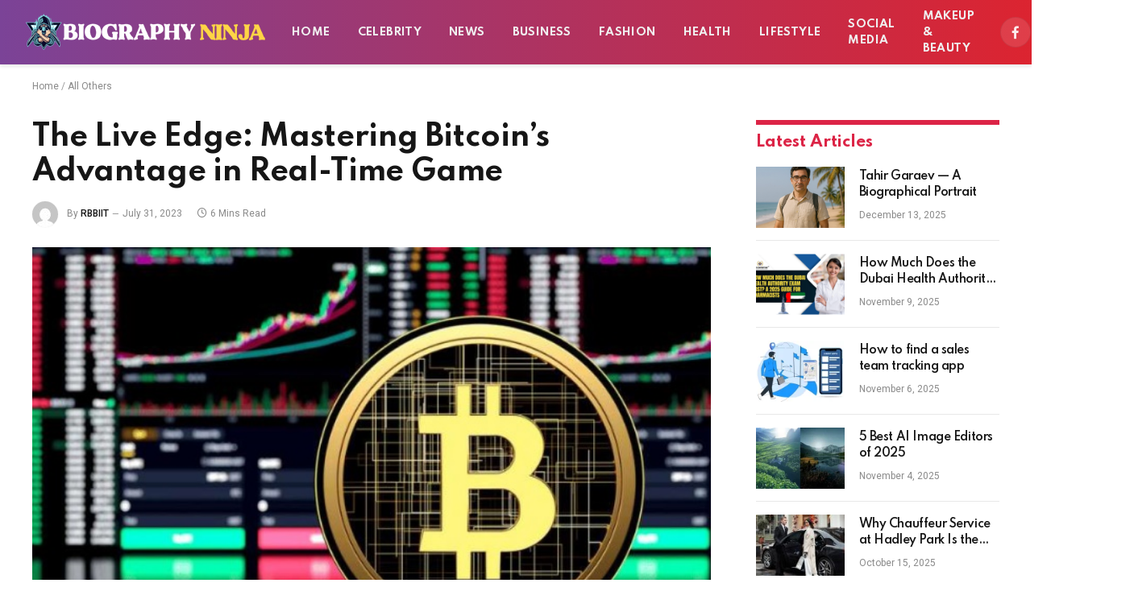

--- FILE ---
content_type: text/html; charset=UTF-8
request_url: https://biographyninja.com/the-live-edge-mastering-bitcoins-advantage-in-real-time-game/
body_size: 17384
content:

<!DOCTYPE html>
<html lang="en-US" class="s-light site-s-light">

<head>

	<meta charset="UTF-8" />
	<meta name="viewport" content="width=device-width, initial-scale=1" />
	<meta name='robots' content='index, follow, max-image-preview:large, max-snippet:-1, max-video-preview:-1' />

	<!-- This site is optimized with the Yoast SEO plugin v26.8 - https://yoast.com/product/yoast-seo-wordpress/ -->
	<title>The Live Edge: Mastering Bitcoin&#039;s Advantage in Real-Time Blackjack</title><link rel="preload" as="image" imagesrcset="https://biographyninja.com/wp-content/uploads/2023/07/Fundamental-Analysis-Bitcoin-1.jpg" imagesizes="(max-width: 788px) 100vw, 788px" /><link rel="preload" as="font" href="https://biographyninja.com/wp-content/themes/smart-mag/css/icons/fonts/ts-icons.woff2?v2.4" type="font/woff2" crossorigin="anonymous" />
	<meta name="description" content="Despite these challenges and risks, there are unique advantages to using Bitcoin in real-time blackjack. The blockchain technology that underpins Bitcoin ensures transparency." />
	<link rel="canonical" href="https://biographyninja.com/the-live-edge-mastering-bitcoins-advantage-in-real-time-game/" />
	<meta property="og:locale" content="en_US" />
	<meta property="og:type" content="article" />
	<meta property="og:title" content="The Live Edge: Mastering Bitcoin&#039;s Advantage in Real-Time Blackjack" />
	<meta property="og:description" content="Despite these challenges and risks, there are unique advantages to using Bitcoin in real-time blackjack. The blockchain technology that underpins Bitcoin ensures transparency." />
	<meta property="og:url" content="https://biographyninja.com/the-live-edge-mastering-bitcoins-advantage-in-real-time-game/" />
	<meta property="og:site_name" content="BiographyNinja" />
	<meta property="article:published_time" content="2023-07-31T08:16:55+00:00" />
	<meta property="og:image" content="https://biographyninja.com/wp-content/uploads/2023/07/Fundamental-Analysis-Bitcoin-1.jpg" />
	<meta property="og:image:width" content="748" />
	<meta property="og:image:height" content="421" />
	<meta property="og:image:type" content="image/jpeg" />
	<meta name="author" content="RBBIIT" />
	<meta name="twitter:card" content="summary_large_image" />
	<meta name="twitter:label1" content="Written by" />
	<meta name="twitter:data1" content="RBBIIT" />
	<meta name="twitter:label2" content="Est. reading time" />
	<meta name="twitter:data2" content="5 minutes" />
	<script type="application/ld+json" class="yoast-schema-graph">{"@context":"https://schema.org","@graph":[{"@type":"Article","@id":"https://biographyninja.com/the-live-edge-mastering-bitcoins-advantage-in-real-time-game/#article","isPartOf":{"@id":"https://biographyninja.com/the-live-edge-mastering-bitcoins-advantage-in-real-time-game/"},"author":{"name":"RBBIIT","@id":"https://biographyninja.com/#/schema/person/fae523a6610e7682080c55d752f847d5"},"headline":"The Live Edge: Mastering Bitcoin&#8217;s Advantage in Real-Time Game","datePublished":"2023-07-31T08:16:55+00:00","mainEntityOfPage":{"@id":"https://biographyninja.com/the-live-edge-mastering-bitcoins-advantage-in-real-time-game/"},"wordCount":1157,"image":{"@id":"https://biographyninja.com/the-live-edge-mastering-bitcoins-advantage-in-real-time-game/#primaryimage"},"thumbnailUrl":"https://biographyninja.com/wp-content/uploads/2023/07/Fundamental-Analysis-Bitcoin-1.jpg","articleSection":["All Others"],"inLanguage":"en-US"},{"@type":"WebPage","@id":"https://biographyninja.com/the-live-edge-mastering-bitcoins-advantage-in-real-time-game/","url":"https://biographyninja.com/the-live-edge-mastering-bitcoins-advantage-in-real-time-game/","name":"The Live Edge: Mastering Bitcoin's Advantage in Real-Time Blackjack","isPartOf":{"@id":"https://biographyninja.com/#website"},"primaryImageOfPage":{"@id":"https://biographyninja.com/the-live-edge-mastering-bitcoins-advantage-in-real-time-game/#primaryimage"},"image":{"@id":"https://biographyninja.com/the-live-edge-mastering-bitcoins-advantage-in-real-time-game/#primaryimage"},"thumbnailUrl":"https://biographyninja.com/wp-content/uploads/2023/07/Fundamental-Analysis-Bitcoin-1.jpg","datePublished":"2023-07-31T08:16:55+00:00","author":{"@id":"https://biographyninja.com/#/schema/person/fae523a6610e7682080c55d752f847d5"},"description":"Despite these challenges and risks, there are unique advantages to using Bitcoin in real-time blackjack. The blockchain technology that underpins Bitcoin ensures transparency.","breadcrumb":{"@id":"https://biographyninja.com/the-live-edge-mastering-bitcoins-advantage-in-real-time-game/#breadcrumb"},"inLanguage":"en-US","potentialAction":[{"@type":"ReadAction","target":["https://biographyninja.com/the-live-edge-mastering-bitcoins-advantage-in-real-time-game/"]}]},{"@type":"ImageObject","inLanguage":"en-US","@id":"https://biographyninja.com/the-live-edge-mastering-bitcoins-advantage-in-real-time-game/#primaryimage","url":"https://biographyninja.com/wp-content/uploads/2023/07/Fundamental-Analysis-Bitcoin-1.jpg","contentUrl":"https://biographyninja.com/wp-content/uploads/2023/07/Fundamental-Analysis-Bitcoin-1.jpg","width":748,"height":421},{"@type":"BreadcrumbList","@id":"https://biographyninja.com/the-live-edge-mastering-bitcoins-advantage-in-real-time-game/#breadcrumb","itemListElement":[{"@type":"ListItem","position":1,"name":"Home","item":"https://biographyninja.com/"},{"@type":"ListItem","position":2,"name":"All Others","item":"https://biographyninja.com/all/"},{"@type":"ListItem","position":3,"name":"The Live Edge: Mastering Bitcoin&#8217;s Advantage in Real-Time Game"}]},{"@type":"WebSite","@id":"https://biographyninja.com/#website","url":"https://biographyninja.com/","name":"BiographyNinja","description":"All About Celebrity","potentialAction":[{"@type":"SearchAction","target":{"@type":"EntryPoint","urlTemplate":"https://biographyninja.com/?s={search_term_string}"},"query-input":{"@type":"PropertyValueSpecification","valueRequired":true,"valueName":"search_term_string"}}],"inLanguage":"en-US"},{"@type":"Person","@id":"https://biographyninja.com/#/schema/person/fae523a6610e7682080c55d752f847d5","name":"RBBIIT","image":{"@type":"ImageObject","inLanguage":"en-US","@id":"https://biographyninja.com/#/schema/person/image/","url":"https://secure.gravatar.com/avatar/b4b4005f32c54c0c60502664dbe31a762d63a3fc8550f14acc9a02e1d7fb32ba?s=96&d=mm&r=g","contentUrl":"https://secure.gravatar.com/avatar/b4b4005f32c54c0c60502664dbe31a762d63a3fc8550f14acc9a02e1d7fb32ba?s=96&d=mm&r=g","caption":"RBBIIT"}}]}</script>
	<!-- / Yoast SEO plugin. -->


<link rel='dns-prefetch' href='//fonts.googleapis.com' />
<link rel="alternate" type="application/rss+xml" title="BiographyNinja &raquo; Feed" href="https://biographyninja.com/feed/" />
<link rel="alternate" type="application/rss+xml" title="BiographyNinja &raquo; Comments Feed" href="https://biographyninja.com/comments/feed/" />
<link rel="alternate" title="oEmbed (JSON)" type="application/json+oembed" href="https://biographyninja.com/wp-json/oembed/1.0/embed?url=https%3A%2F%2Fbiographyninja.com%2Fthe-live-edge-mastering-bitcoins-advantage-in-real-time-game%2F" />
<link rel="alternate" title="oEmbed (XML)" type="text/xml+oembed" href="https://biographyninja.com/wp-json/oembed/1.0/embed?url=https%3A%2F%2Fbiographyninja.com%2Fthe-live-edge-mastering-bitcoins-advantage-in-real-time-game%2F&#038;format=xml" />
<style id='wp-img-auto-sizes-contain-inline-css' type='text/css'>
img:is([sizes=auto i],[sizes^="auto," i]){contain-intrinsic-size:3000px 1500px}
/*# sourceURL=wp-img-auto-sizes-contain-inline-css */
</style>
<style id='wp-emoji-styles-inline-css' type='text/css'>

	img.wp-smiley, img.emoji {
		display: inline !important;
		border: none !important;
		box-shadow: none !important;
		height: 1em !important;
		width: 1em !important;
		margin: 0 0.07em !important;
		vertical-align: -0.1em !important;
		background: none !important;
		padding: 0 !important;
	}
/*# sourceURL=wp-emoji-styles-inline-css */
</style>
<link rel='stylesheet' id='wp-block-library-css' href='https://biographyninja.com/wp-includes/css/dist/block-library/style.min.css?ver=6.9' type='text/css' media='all' />
<style id='global-styles-inline-css' type='text/css'>
:root{--wp--preset--aspect-ratio--square: 1;--wp--preset--aspect-ratio--4-3: 4/3;--wp--preset--aspect-ratio--3-4: 3/4;--wp--preset--aspect-ratio--3-2: 3/2;--wp--preset--aspect-ratio--2-3: 2/3;--wp--preset--aspect-ratio--16-9: 16/9;--wp--preset--aspect-ratio--9-16: 9/16;--wp--preset--color--black: #000000;--wp--preset--color--cyan-bluish-gray: #abb8c3;--wp--preset--color--white: #ffffff;--wp--preset--color--pale-pink: #f78da7;--wp--preset--color--vivid-red: #cf2e2e;--wp--preset--color--luminous-vivid-orange: #ff6900;--wp--preset--color--luminous-vivid-amber: #fcb900;--wp--preset--color--light-green-cyan: #7bdcb5;--wp--preset--color--vivid-green-cyan: #00d084;--wp--preset--color--pale-cyan-blue: #8ed1fc;--wp--preset--color--vivid-cyan-blue: #0693e3;--wp--preset--color--vivid-purple: #9b51e0;--wp--preset--gradient--vivid-cyan-blue-to-vivid-purple: linear-gradient(135deg,rgb(6,147,227) 0%,rgb(155,81,224) 100%);--wp--preset--gradient--light-green-cyan-to-vivid-green-cyan: linear-gradient(135deg,rgb(122,220,180) 0%,rgb(0,208,130) 100%);--wp--preset--gradient--luminous-vivid-amber-to-luminous-vivid-orange: linear-gradient(135deg,rgb(252,185,0) 0%,rgb(255,105,0) 100%);--wp--preset--gradient--luminous-vivid-orange-to-vivid-red: linear-gradient(135deg,rgb(255,105,0) 0%,rgb(207,46,46) 100%);--wp--preset--gradient--very-light-gray-to-cyan-bluish-gray: linear-gradient(135deg,rgb(238,238,238) 0%,rgb(169,184,195) 100%);--wp--preset--gradient--cool-to-warm-spectrum: linear-gradient(135deg,rgb(74,234,220) 0%,rgb(151,120,209) 20%,rgb(207,42,186) 40%,rgb(238,44,130) 60%,rgb(251,105,98) 80%,rgb(254,248,76) 100%);--wp--preset--gradient--blush-light-purple: linear-gradient(135deg,rgb(255,206,236) 0%,rgb(152,150,240) 100%);--wp--preset--gradient--blush-bordeaux: linear-gradient(135deg,rgb(254,205,165) 0%,rgb(254,45,45) 50%,rgb(107,0,62) 100%);--wp--preset--gradient--luminous-dusk: linear-gradient(135deg,rgb(255,203,112) 0%,rgb(199,81,192) 50%,rgb(65,88,208) 100%);--wp--preset--gradient--pale-ocean: linear-gradient(135deg,rgb(255,245,203) 0%,rgb(182,227,212) 50%,rgb(51,167,181) 100%);--wp--preset--gradient--electric-grass: linear-gradient(135deg,rgb(202,248,128) 0%,rgb(113,206,126) 100%);--wp--preset--gradient--midnight: linear-gradient(135deg,rgb(2,3,129) 0%,rgb(40,116,252) 100%);--wp--preset--font-size--small: 13px;--wp--preset--font-size--medium: 20px;--wp--preset--font-size--large: 36px;--wp--preset--font-size--x-large: 42px;--wp--preset--spacing--20: 0.44rem;--wp--preset--spacing--30: 0.67rem;--wp--preset--spacing--40: 1rem;--wp--preset--spacing--50: 1.5rem;--wp--preset--spacing--60: 2.25rem;--wp--preset--spacing--70: 3.38rem;--wp--preset--spacing--80: 5.06rem;--wp--preset--shadow--natural: 6px 6px 9px rgba(0, 0, 0, 0.2);--wp--preset--shadow--deep: 12px 12px 50px rgba(0, 0, 0, 0.4);--wp--preset--shadow--sharp: 6px 6px 0px rgba(0, 0, 0, 0.2);--wp--preset--shadow--outlined: 6px 6px 0px -3px rgb(255, 255, 255), 6px 6px rgb(0, 0, 0);--wp--preset--shadow--crisp: 6px 6px 0px rgb(0, 0, 0);}:where(.is-layout-flex){gap: 0.5em;}:where(.is-layout-grid){gap: 0.5em;}body .is-layout-flex{display: flex;}.is-layout-flex{flex-wrap: wrap;align-items: center;}.is-layout-flex > :is(*, div){margin: 0;}body .is-layout-grid{display: grid;}.is-layout-grid > :is(*, div){margin: 0;}:where(.wp-block-columns.is-layout-flex){gap: 2em;}:where(.wp-block-columns.is-layout-grid){gap: 2em;}:where(.wp-block-post-template.is-layout-flex){gap: 1.25em;}:where(.wp-block-post-template.is-layout-grid){gap: 1.25em;}.has-black-color{color: var(--wp--preset--color--black) !important;}.has-cyan-bluish-gray-color{color: var(--wp--preset--color--cyan-bluish-gray) !important;}.has-white-color{color: var(--wp--preset--color--white) !important;}.has-pale-pink-color{color: var(--wp--preset--color--pale-pink) !important;}.has-vivid-red-color{color: var(--wp--preset--color--vivid-red) !important;}.has-luminous-vivid-orange-color{color: var(--wp--preset--color--luminous-vivid-orange) !important;}.has-luminous-vivid-amber-color{color: var(--wp--preset--color--luminous-vivid-amber) !important;}.has-light-green-cyan-color{color: var(--wp--preset--color--light-green-cyan) !important;}.has-vivid-green-cyan-color{color: var(--wp--preset--color--vivid-green-cyan) !important;}.has-pale-cyan-blue-color{color: var(--wp--preset--color--pale-cyan-blue) !important;}.has-vivid-cyan-blue-color{color: var(--wp--preset--color--vivid-cyan-blue) !important;}.has-vivid-purple-color{color: var(--wp--preset--color--vivid-purple) !important;}.has-black-background-color{background-color: var(--wp--preset--color--black) !important;}.has-cyan-bluish-gray-background-color{background-color: var(--wp--preset--color--cyan-bluish-gray) !important;}.has-white-background-color{background-color: var(--wp--preset--color--white) !important;}.has-pale-pink-background-color{background-color: var(--wp--preset--color--pale-pink) !important;}.has-vivid-red-background-color{background-color: var(--wp--preset--color--vivid-red) !important;}.has-luminous-vivid-orange-background-color{background-color: var(--wp--preset--color--luminous-vivid-orange) !important;}.has-luminous-vivid-amber-background-color{background-color: var(--wp--preset--color--luminous-vivid-amber) !important;}.has-light-green-cyan-background-color{background-color: var(--wp--preset--color--light-green-cyan) !important;}.has-vivid-green-cyan-background-color{background-color: var(--wp--preset--color--vivid-green-cyan) !important;}.has-pale-cyan-blue-background-color{background-color: var(--wp--preset--color--pale-cyan-blue) !important;}.has-vivid-cyan-blue-background-color{background-color: var(--wp--preset--color--vivid-cyan-blue) !important;}.has-vivid-purple-background-color{background-color: var(--wp--preset--color--vivid-purple) !important;}.has-black-border-color{border-color: var(--wp--preset--color--black) !important;}.has-cyan-bluish-gray-border-color{border-color: var(--wp--preset--color--cyan-bluish-gray) !important;}.has-white-border-color{border-color: var(--wp--preset--color--white) !important;}.has-pale-pink-border-color{border-color: var(--wp--preset--color--pale-pink) !important;}.has-vivid-red-border-color{border-color: var(--wp--preset--color--vivid-red) !important;}.has-luminous-vivid-orange-border-color{border-color: var(--wp--preset--color--luminous-vivid-orange) !important;}.has-luminous-vivid-amber-border-color{border-color: var(--wp--preset--color--luminous-vivid-amber) !important;}.has-light-green-cyan-border-color{border-color: var(--wp--preset--color--light-green-cyan) !important;}.has-vivid-green-cyan-border-color{border-color: var(--wp--preset--color--vivid-green-cyan) !important;}.has-pale-cyan-blue-border-color{border-color: var(--wp--preset--color--pale-cyan-blue) !important;}.has-vivid-cyan-blue-border-color{border-color: var(--wp--preset--color--vivid-cyan-blue) !important;}.has-vivid-purple-border-color{border-color: var(--wp--preset--color--vivid-purple) !important;}.has-vivid-cyan-blue-to-vivid-purple-gradient-background{background: var(--wp--preset--gradient--vivid-cyan-blue-to-vivid-purple) !important;}.has-light-green-cyan-to-vivid-green-cyan-gradient-background{background: var(--wp--preset--gradient--light-green-cyan-to-vivid-green-cyan) !important;}.has-luminous-vivid-amber-to-luminous-vivid-orange-gradient-background{background: var(--wp--preset--gradient--luminous-vivid-amber-to-luminous-vivid-orange) !important;}.has-luminous-vivid-orange-to-vivid-red-gradient-background{background: var(--wp--preset--gradient--luminous-vivid-orange-to-vivid-red) !important;}.has-very-light-gray-to-cyan-bluish-gray-gradient-background{background: var(--wp--preset--gradient--very-light-gray-to-cyan-bluish-gray) !important;}.has-cool-to-warm-spectrum-gradient-background{background: var(--wp--preset--gradient--cool-to-warm-spectrum) !important;}.has-blush-light-purple-gradient-background{background: var(--wp--preset--gradient--blush-light-purple) !important;}.has-blush-bordeaux-gradient-background{background: var(--wp--preset--gradient--blush-bordeaux) !important;}.has-luminous-dusk-gradient-background{background: var(--wp--preset--gradient--luminous-dusk) !important;}.has-pale-ocean-gradient-background{background: var(--wp--preset--gradient--pale-ocean) !important;}.has-electric-grass-gradient-background{background: var(--wp--preset--gradient--electric-grass) !important;}.has-midnight-gradient-background{background: var(--wp--preset--gradient--midnight) !important;}.has-small-font-size{font-size: var(--wp--preset--font-size--small) !important;}.has-medium-font-size{font-size: var(--wp--preset--font-size--medium) !important;}.has-large-font-size{font-size: var(--wp--preset--font-size--large) !important;}.has-x-large-font-size{font-size: var(--wp--preset--font-size--x-large) !important;}
/*# sourceURL=global-styles-inline-css */
</style>

<style id='classic-theme-styles-inline-css' type='text/css'>
/*! This file is auto-generated */
.wp-block-button__link{color:#fff;background-color:#32373c;border-radius:9999px;box-shadow:none;text-decoration:none;padding:calc(.667em + 2px) calc(1.333em + 2px);font-size:1.125em}.wp-block-file__button{background:#32373c;color:#fff;text-decoration:none}
/*# sourceURL=/wp-includes/css/classic-themes.min.css */
</style>
<link rel='stylesheet' id='smartmag-core-css' href='https://biographyninja.com/wp-content/themes/smart-mag/style.css?ver=9.3.0' type='text/css' media='all' />
<style id='smartmag-core-inline-css' type='text/css'>
:root { --c-main: #dc2446;
--c-main-rgb: 220,36,70;
--text-font: "Roboto", system-ui, -apple-system, "Segoe UI", Arial, sans-serif;
--body-font: "Roboto", system-ui, -apple-system, "Segoe UI", Arial, sans-serif;
--title-font: "Spartan", system-ui, -apple-system, "Segoe UI", Arial, sans-serif;
--h-font: "Spartan", system-ui, -apple-system, "Segoe UI", Arial, sans-serif;
--sidebar-width: 29%;
--c-excerpts: #686868;
--excerpt-size: 14px; }
.smart-head-main { --c-shadow: #eaeaea; }
.smart-head-main .smart-head-mid { --head-h: 80px; background: linear-gradient(90deg, #7b4397 0%, #dc2430 100%); }
.navigation-main .menu > li > a { font-family: "Spartan", system-ui, -apple-system, "Segoe UI", Arial, sans-serif; font-size: 13px; font-weight: bold; text-transform: uppercase; letter-spacing: 0.03em; }
.mega-menu .post-title a:hover { color: var(--c-nav-drop-hov); }
.s-dark .navigation-main { --c-nav-hov: #ff9191; }
.s-dark .navigation { --c-nav-drop-bg: #982f5b; }
.smart-head-mobile .smart-head-mid { background: linear-gradient(90deg, #794c93 0%, #dd2c35 100%); }
.s-dark .off-canvas, .off-canvas.s-dark { background-color: #140010; }
.s-dark .smart-head-main .spc-social,
.smart-head-main .s-dark .spc-social { --c-spc-social: rgba(255,255,255,0.9); --c-spc-social-hov: #ffffff; }
.smart-head-main .spc-social { --spc-social-fs: 17px; }
.s-dark .smart-head-main .search-icon:hover,
.smart-head-main .s-dark .search-icon:hover { color: #ffffff; }
.s-dark .upper-footer { background-color: #140010; }
.s-dark .lower-footer { background-color: #140010; }
.post-meta .text-in, .post-meta .post-cat > a { font-size: 11px; }
.post-meta .post-cat > a { font-weight: 600; }
.block-head-f { --space-below: 7px; --line-weight: 6px; --c-line: var(--c-main); --c-border: #ffffff; }
.block-head-f .heading { color: var(--c-main); }
.load-button { padding-top: 14px; padding-bottom: 14px; padding-left: 14px; padding-right: 14px; width: 300px; min-width: 0; border-radius: 50px; }
.loop-grid-base .post-title { font-size: 16px; font-weight: bold; line-height: 1.4; letter-spacing: -0.03em; }
.loop-list .post-title { font-size: 20px; font-weight: bold; line-height: 1.5; letter-spacing: -0.03em; }
.loop-small .post-title { font-size: 14px; font-weight: 600; letter-spacing: -0.03em; }
@media (min-width: 940px) and (max-width: 1200px) { .navigation-main .menu > li > a { font-size: calc(10px + (13px - 10px) * .7); } }


/*# sourceURL=smartmag-core-inline-css */
</style>
<link rel='stylesheet' id='smartmag-magnific-popup-css' href='https://biographyninja.com/wp-content/themes/smart-mag/css/lightbox.css?ver=9.3.0' type='text/css' media='all' />
<link rel='stylesheet' id='smartmag-icons-css' href='https://biographyninja.com/wp-content/themes/smart-mag/css/icons/icons.css?ver=9.3.0' type='text/css' media='all' />
<link crossorigin="anonymous" rel='stylesheet' id='smartmag-gfonts-custom-css' href='https://fonts.googleapis.com/css?family=Roboto%3A400%2C500%2C600%2C700%7CSpartan%3A400%2C500%2C600%2C700%2Cbold&#038;display=swap' type='text/css' media='all' />
<script type="text/javascript" src="https://biographyninja.com/wp-includes/js/jquery/jquery.min.js?ver=3.7.1" id="jquery-core-js"></script>
<script type="text/javascript" src="https://biographyninja.com/wp-includes/js/jquery/jquery-migrate.min.js?ver=3.4.1" id="jquery-migrate-js"></script>
<link rel="https://api.w.org/" href="https://biographyninja.com/wp-json/" /><link rel="alternate" title="JSON" type="application/json" href="https://biographyninja.com/wp-json/wp/v2/posts/9964" /><link rel="EditURI" type="application/rsd+xml" title="RSD" href="https://biographyninja.com/xmlrpc.php?rsd" />
<meta name="generator" content="WordPress 6.9" />
<link rel='shortlink' href='https://biographyninja.com/?p=9964' />

		<script>
		var BunyadSchemeKey = 'bunyad-scheme';
		(() => {
			const d = document.documentElement;
			const c = d.classList;
			var scheme = localStorage.getItem(BunyadSchemeKey);
			
			if (scheme) {
				d.dataset.origClass = c;
				scheme === 'dark' ? c.remove('s-light', 'site-s-light') : c.remove('s-dark', 'site-s-dark');
				c.add('site-s-' + scheme, 's-' + scheme);
			}
		})();
		</script>
		<meta name="generator" content="Elementor 3.21.5; features: e_optimized_assets_loading, additional_custom_breakpoints; settings: css_print_method-external, google_font-enabled, font_display-auto">
<link rel="amphtml" href="https://biographyninja.com/the-live-edge-mastering-bitcoins-advantage-in-real-time-game/?amp=1"><link rel="icon" href="https://biographyninja.com/wp-content/uploads/2021/06/biography-favicon-120x120.png" sizes="32x32" />
<link rel="icon" href="https://biographyninja.com/wp-content/uploads/2021/06/biography-favicon-300x300.png" sizes="192x192" />
<link rel="apple-touch-icon" href="https://biographyninja.com/wp-content/uploads/2021/06/biography-favicon-300x300.png" />
<meta name="msapplication-TileImage" content="https://biographyninja.com/wp-content/uploads/2021/06/biography-favicon-300x300.png" />


</head>

<body class="wp-singular post-template-default single single-post postid-9964 single-format-standard wp-theme-smart-mag right-sidebar post-layout-modern post-cat-159 has-lb has-lb-sm layout-normal elementor-default elementor-kit-4675">



<div class="main-wrap">

	
<div class="off-canvas-backdrop"></div>
<div class="mobile-menu-container off-canvas s-dark hide-menu-lg" id="off-canvas">

	<div class="off-canvas-head">
		<a href="#" class="close"><i class="tsi tsi-times"></i></a>

		<div class="ts-logo">
					</div>
	</div>

	<div class="off-canvas-content">

					<ul class="mobile-menu"></ul>
		
		
		
		<div class="spc-social-block spc-social spc-social-b smart-head-social">
		
			
				<a href="#" class="link service s-facebook" target="_blank" rel="nofollow noopener">
					<i class="icon tsi tsi-facebook"></i>
					<span class="visuallyhidden">Facebook</span>
				</a>
									
			
				<a href="#" class="link service s-twitter" target="_blank" rel="nofollow noopener">
					<i class="icon tsi tsi-twitter"></i>
					<span class="visuallyhidden">X (Twitter)</span>
				</a>
									
			
				<a href="#" class="link service s-instagram" target="_blank" rel="nofollow noopener">
					<i class="icon tsi tsi-instagram"></i>
					<span class="visuallyhidden">Instagram</span>
				</a>
									
			
		</div>

		
	</div>

</div>
<div class="smart-head smart-head-a smart-head-main" id="smart-head" data-sticky="auto" data-sticky-type="smart" data-sticky-full>
	
	<div class="smart-head-row smart-head-mid smart-head-row-3 s-dark has-center-nav smart-head-row-full">

		<div class="inner full">

							
				<div class="items items-left ">
					<a href="https://biographyninja.com/" title="BiographyNinja" rel="home" class="logo-link ts-logo logo-is-image">
		<span>
			
				
					<img src="https://biographyninja.com/wp-content/uploads/2023/04/biologo.png" class="logo-image logo-image-dark" alt="BiographyNinja" width="300" height="46"/><img src="https://biographyninja.com/wp-content/uploads/2023/04/biologo.png" class="logo-image" alt="BiographyNinja" width="300" height="46"/>
									 
					</span>
	</a>				</div>

							
				<div class="items items-center ">
					<div class="nav-wrap">
		<nav class="navigation navigation-main nav-hov-a">
			<ul id="menu-main-menu" class="menu"><li id="menu-item-4806" class="menu-item menu-item-type-post_type menu-item-object-page menu-item-home menu-item-4806"><a href="https://biographyninja.com/">Home</a></li>
<li id="menu-item-4798" class="menu-item menu-item-type-taxonomy menu-item-object-category menu-cat-96 menu-item-4798"><a href="https://biographyninja.com/celebrity/">Celebrity</a></li>
<li id="menu-item-4804" class="menu-item menu-item-type-taxonomy menu-item-object-category menu-cat-119 menu-item-4804"><a href="https://biographyninja.com/news/">News</a></li>
<li id="menu-item-4797" class="menu-item menu-item-type-taxonomy menu-item-object-category menu-cat-100 menu-item-4797"><a href="https://biographyninja.com/business/">Business</a></li>
<li id="menu-item-4800" class="menu-item menu-item-type-taxonomy menu-item-object-category menu-cat-104 menu-item-4800"><a href="https://biographyninja.com/fashion/">Fashion</a></li>
<li id="menu-item-4801" class="menu-item menu-item-type-taxonomy menu-item-object-category menu-cat-105 menu-item-4801"><a href="https://biographyninja.com/health/">Health</a></li>
<li id="menu-item-4802" class="menu-item menu-item-type-taxonomy menu-item-object-category menu-cat-107 menu-item-4802"><a href="https://biographyninja.com/lifestyle/">Lifestyle</a></li>
<li id="menu-item-4805" class="menu-item menu-item-type-taxonomy menu-item-object-category menu-cat-106 menu-item-4805"><a href="https://biographyninja.com/social-media/">Social Media</a></li>
<li id="menu-item-4803" class="menu-item menu-item-type-taxonomy menu-item-object-category menu-cat-102 menu-item-4803"><a href="https://biographyninja.com/makeup-beauty/">Makeup &amp; Beauty</a></li>
</ul>		</nav>
	</div>
				</div>

							
				<div class="items items-right ">
				
		<div class="spc-social-block spc-social spc-social-b smart-head-social">
		
			
				<a href="#" class="link service s-facebook" target="_blank" rel="nofollow noopener">
					<i class="icon tsi tsi-facebook"></i>
					<span class="visuallyhidden">Facebook</span>
				</a>
									
			
				<a href="#" class="link service s-twitter" target="_blank" rel="nofollow noopener">
					<i class="icon tsi tsi-twitter"></i>
					<span class="visuallyhidden">X (Twitter)</span>
				</a>
									
			
				<a href="#" class="link service s-instagram" target="_blank" rel="nofollow noopener">
					<i class="icon tsi tsi-instagram"></i>
					<span class="visuallyhidden">Instagram</span>
				</a>
									
			
		</div>

		

	<a href="#" class="search-icon has-icon-only is-icon" title="Search">
		<i class="tsi tsi-search"></i>
	</a>

				</div>

						
		</div>
	</div>

	</div>
<div class="smart-head smart-head-a smart-head-mobile" id="smart-head-mobile" data-sticky="mid" data-sticky-type="smart" data-sticky-full>
	
	<div class="smart-head-row smart-head-mid smart-head-row-3 s-dark smart-head-row-full">

		<div class="inner wrap">

							
				<div class="items items-left ">
				
<button class="offcanvas-toggle has-icon" type="button" aria-label="Menu">
	<span class="hamburger-icon hamburger-icon-a">
		<span class="inner"></span>
	</span>
</button>				</div>

							
				<div class="items items-center ">
					<a href="https://biographyninja.com/" title="BiographyNinja" rel="home" class="logo-link ts-logo logo-is-image">
		<span>
			
				
					<img src="https://biographyninja.com/wp-content/uploads/2023/04/biologo.png" class="logo-image logo-image-dark" alt="BiographyNinja" width="300" height="46"/><img src="https://biographyninja.com/wp-content/uploads/2023/04/biologo.png" class="logo-image" alt="BiographyNinja" width="300" height="46"/>
									 
					</span>
	</a>				</div>

							
				<div class="items items-right ">
				

	<a href="#" class="search-icon has-icon-only is-icon" title="Search">
		<i class="tsi tsi-search"></i>
	</a>

				</div>

						
		</div>
	</div>

	</div>
<nav class="breadcrumbs is-full-width breadcrumbs-a" id="breadcrumb"><div class="inner ts-contain "><span><span><a href="https://biographyninja.com/">Home</a></span> / <span><a href="https://biographyninja.com/all/">All Others</a></span></span></div></nav>
<div class="main ts-contain cf right-sidebar">
	
		

<div class="ts-row">
	<div class="col-8 main-content s-post-contain">

					<div class="the-post-header s-head-modern s-head-modern-a">
	<div class="post-meta post-meta-a post-meta-left post-meta-single has-below"><h1 class="is-title post-title">The Live Edge: Mastering Bitcoin&#8217;s Advantage in Real-Time Game</h1><div class="post-meta-items meta-below has-author-img"><span class="meta-item post-author has-img"><img alt='RBBIIT' src='https://secure.gravatar.com/avatar/b4b4005f32c54c0c60502664dbe31a762d63a3fc8550f14acc9a02e1d7fb32ba?s=32&#038;d=mm&#038;r=g' srcset='https://secure.gravatar.com/avatar/b4b4005f32c54c0c60502664dbe31a762d63a3fc8550f14acc9a02e1d7fb32ba?s=64&#038;d=mm&#038;r=g 2x' class='avatar avatar-32 photo' height='32' width='32' decoding='async'/><span class="by">By</span> <a href="https://biographyninja.com/author/rbbiit/" title="Posts by RBBIIT" rel="author">RBBIIT</a></span><span class="meta-item has-next-icon date"><time class="post-date" datetime="2023-07-31T08:16:55+00:00">July 31, 2023</time></span><span class="meta-item read-time has-icon"><i class="tsi tsi-clock"></i>6 Mins Read</span></div></div>	
	
</div>		
					<div class="single-featured">	
	<div class="featured">
				
			<a href="https://biographyninja.com/wp-content/uploads/2023/07/Fundamental-Analysis-Bitcoin-1.jpg" class="image-link media-ratio ar-bunyad-main" title="The Live Edge: Mastering Bitcoin&#8217;s Advantage in Real-Time Game"><img fetchpriority="high" width="788" height="515" src="https://biographyninja.com/wp-content/uploads/2023/07/Fundamental-Analysis-Bitcoin-1.jpg" class="attachment-bunyad-main size-bunyad-main no-lazy skip-lazy wp-post-image" alt="" sizes="(max-width: 788px) 100vw, 788px" title="The Live Edge: Mastering Bitcoin&#8217;s Advantage in Real-Time Game" decoding="async" /></a>		
						
			</div>

	</div>
		
		<div class="the-post s-post-modern">

			<article id="post-9964" class="post-9964 post type-post status-publish format-standard has-post-thumbnail category-all">
				
<div class="post-content-wrap">
	
	<div class="post-content cf entry-content content-spacious">

		
				
		<p><span style="font-weight: 400;">The digital revolution has opened up many doors for innovation, and </span><b>Bitcoin</b><span style="font-weight: 400;"> is one of them. This cryptocurrency has become hugely popular due to its </span><b>decentralization and ability to carry out real-time transactions</b><span style="font-weight: 400;">. In the world of online gambling, Bitcoin benefits are especially clear &#8211; especially in games such as blackjack.</span></p>
<p><span style="font-weight: 400;">Furthermore, Bitcoin offers </span><b>anonymity</b><span style="font-weight: 400;"> when playing online. Unlike traditional payment methods, Bitcoin transactions only require a wallet address. This level of privacy provides an extra layer of security for players who prefer to remain anonymous.</span></p>
<p><span style="font-weight: 400;">As technology advances and affects many sectors, including online gambling, it is essential for players and operators to make use of innovative solutions like Bitcoin. Its speed, security, transparency, and anonymity make it an ideal choice for those searching for an improved gaming experience in the world of real-time blackjack. So why not join the revolution?</span></p>
<h2><b>The Live Edge in Real-Time Blackjack</b></h2>
<p><a href="https://bspin.io/category/bitcoin-blackjack"><span style="font-weight: 400;">Bitcoin live blackjack</span></a><span style="font-weight: 400;"> is a popular casino game. The Live Edge in Real-Time Blackjack is the advantage </span><b>Bitcoin</b><span style="font-weight: 400;"> offers. With </span><b>Bitcoin</b><span style="font-weight: 400;">, players can make secure transactions. This allows for quick deposits and withdrawals. Plus, </span><b>Bitcoin</b><span style="font-weight: 400;"> offers low fees. Meaning, players can increase their winnings. And, </span><b>Bitcoin</b><span style="font-weight: 400;"> is not regulated by a central authority. </span></p>
<p><span style="font-weight: 400;">Providing anonymous gameplay, for privacy and security. Also, </span><b>Bitcoin</b><span style="font-weight: 400;"> is convenient. Players can access funds from anywhere, at any time. No need to carry cash or use traditional banking. </span><b>Bitcoin</b><span style="font-weight: 400;"> offers a seamless gaming experience in blackjack. </span></p>
<h2><b>Benefits of Bitcoin in Real-Time Blackjack</b></h2>
<p><span style="font-weight: 400;">Bitcoin brings lots of advantages to the world of real-time blackjack. </span><b>Security and privacy are enhanced</b><span style="font-weight: 400;">, so players can gamble discreetly. Transactions are fast and efficient, with low fees. Plus, it&#8217;s decentralized, so no single entity has control.</span></p>
<p><span style="font-weight: 400;">Go one step further and take advantage of Bitcoin&#8217;s perks. You&#8217;ll get instant transactions without needing banks or credit cards. You can also join global blackjack games, without geographical limits. Plus, Bitcoin is unregulated, giving you more freedom in managing finances.</span></p>
<p><span style="font-weight: 400;">Incorporate Bitcoin into your real-time blackjack routine and reap the rewards. Unlock exclusive bonuses and promotions. Stay ahead of the curve. And tap into a world of possibilities with potential financial gains. </span><b>Embrace the power of Bitcoin</b><span style="font-weight: 400;">. Become a successful real-time blackjack enthusiast and discover its benefits.</span></p>
<h2><b>Strategies for Mastering Bitcoin&#8217;s Advantage in Real-Time Blackjack</b></h2>
<p><span style="font-weight: 400;">Mastering Bitcoin&#8217;s advantage in real-time blackjack requires various strategies. These involve </span><b>knowledge, skill, and understanding of Bitcoin</b><span style="font-weight: 400;">.</span></p>
<p><span style="font-weight: 400;">Here are some strategies to consider:</span></p>
<ol>
<li style="font-weight: 400;" aria-level="1"><span style="font-weight: 400;">Manage your bankroll. Set a budget for each session and stick to it. Bet size should depend on your bankroll. This maximizes winnings and minimizes losses.</span></li>
<li style="font-weight: 400;" aria-level="1"><span style="font-weight: 400;">Know the odds and probabilities of blackjack. Decide when to hit, stand, double down, or split based on cards dealt. This increases chances of beating the dealer.</span></li>
<li style="font-weight: 400;" aria-level="1"><span style="font-weight: 400;">Use card counting technique. Keep track of cards dealt and adjust bets accordingly. This takes time and practice, but can improve odds of winning.</span></li>
<li style="font-weight: 400;" aria-level="1"><span style="font-weight: 400;">Take advantage of casino bonuses. Many casinos offer welcome bonuses or promotions. Use these strategically to increase your bankroll and winnings.</span></li>
</ol>
<h2><b>Case Studies and Success Stories</b></h2>
<p><span style="font-weight: 400;">Bitcoin&#8217;s real-time blackjack edge is its swift, safe transactions. Players can deposit and withdraw funds easily, delivering a smooth gaming experience. Payouts are also speedy, so winnings don&#8217;t take long to arrive. With Bitcoin, players can enjoy live blackjack with no waiting for traditional payment methods.</span></p>
<p><span style="font-weight: 400;">Bitcoin offers anonymity too, for those who want to keep their identity hidden. It doesn&#8217;t require personal info like traditional casinos, so users can play with confidence. Because of this extra security, Bitcoin&#8217;s gaining popularity in online gambling.</span></p>
<p><span style="font-weight: 400;">One success story involves a </span><b>pro blackjack player</b><span style="font-weight: 400;"> who used Bitcoin. She was able to maximize profits with Bitcoin&#8217;s quick withdrawal process. Moving her winnings straight to her digital wallet let her reinvest quickly into new games and strategies. This way, she kept growing her bankroll while still enjoying the excitement of live blackjack.</span></p>
<h2><b>Challenges and Risks of Using Bitcoin in Real-Time Blackjack</b></h2>
<p><span style="font-weight: 400;">Using Bitcoin in real-time blackjack presents several challenges and risks. </span><b>Volatility</b><span style="font-weight: 400;"> of Bitcoin&#8217;s value, which can change a lot in a short time, is the first issue. This puts players in danger of losing the value of their Bitcoin during gameplay. Moreover, the </span><b>anonymity</b><span style="font-weight: 400;"> of Bitcoin transactions can make it hard to identify and tackle fraud, which could cause losses for players and operators alike.</span></p>
<p><span style="font-weight: 400;">Another problem is that not many mainstream online casinos accept Bitcoin. While some do, many still prefer traditional payment methods. This limits the use of Bitcoin gambling for those who only use this digital currency. Furthermore, there are worries about security when using Bitcoin wallets or exchanges, as they could be vulnerable to hackers.</span></p>
<p><span style="font-weight: 400;">Also, due to the uncertain <a href="https://biographyninja.com/mastering-youtube-music-video-promotion-strategies-for-building-a-strong-online-presence/">regulatory environment</a> around cryptocurrencies, certain jurisdictions may stop the use of Bitcoin in online gambling. This makes it difficult for operators and players to follow the rules and regulations.</span></p>
<p><span style="font-weight: 400;">Despite these challenges and risks, there are unique advantages to using Bitcoin in real-time blackjack. The </span><b>blockchain technology</b><span style="font-weight: 400;"> that underpins Bitcoin ensures transparency and fairness in game outcomes. With </span><i><span style="font-weight: 400;">provably fair systems</span></i><span style="font-weight: 400;"> in some platforms, players can confirm that the results are not rigged.</span></p>
<p><span style="font-weight: 400;">Moreover, the privacy Bitcoin transactions provide can be attractive to some players. By taking out personal information from financial transactions, individuals can enjoy online gambling without revealing their identity. </span><b>Fact: According to CoinTelegraph, &#8220;BitPay processed over $1 billion dollars&#8217; worth of bitcoin payments in 2018&#8221;.</b></p>
<h2><b>Conclusion</b></h2>
<p><span style="font-weight: 400;">In the tech-driven world, </span><b>Bitcoin</b><span style="font-weight: 400;"> has revolutionized many industries. Real-time blackjack is no exception! With this digital currency, players can experience a higher level of thrill and ease.</span></p>
<p><span style="font-weight: 400;">Integrating Bitcoin into real-time blackjack offers many benefits. Transactions become more secure and swifter since there are no intermediaries. Moreover, players gain privacy during their gaming sessions. Traditional payment methods require personal data but Bitcoin keeps users anonymous. Also, it&#8217;s </span><b>globally accessible</b><span style="font-weight: 400;">, allowing players from all over the world to join in on the fun.</span></p>
<h2><b>Additional Resources and Recommendations</b></h2>
<p><span style="font-weight: 400;">We&#8217;ve discussed the advantages of Bitcoin in real-time blackjack. To help you further, here are some resources and tips:</span></p>
<ul>
<li style="font-weight: 400;" aria-level="1"><span style="font-weight: 400;">Bitcoin Wallet: Use popular wallets like </span><b>Coinbase</b><span style="font-weight: 400;"> or </span><b>Electrum</b><span style="font-weight: 400;"> to keep your bitcoins safe.</span></li>
<li style="font-weight: 400;" aria-level="1"><span style="font-weight: 400;">Bitcoin Exchanges: Exchange your bitcoins for traditional currency on platforms such as </span><b>Kraken</b><span style="font-weight: 400;"> or </span><b>Bitstamp</b><span style="font-weight: 400;">.</span></li>
<li style="font-weight: 400;" aria-level="1"><span style="font-weight: 400;">Educational Materials: Learn more about Bitcoin with books, online courses, and podcasts.</span></li>
<li style="font-weight: 400;" aria-level="1"><span style="font-weight: 400;">Security Measures: Guard your bitcoins with strong passwords, two-factor authentication, and hardware wallets.</span></li>
<li style="font-weight: 400;" aria-level="1"><span style="font-weight: 400;">Community Forums: Get tips from other Bitcoin enthusiasts in forums.</span></li>
<li style="font-weight: 400;" aria-level="1"><span style="font-weight: 400;">Gambling Platforms: Find trustworthy online casinos that accept Bitcoin payments.</span></li>
</ul>
<h2><span style="font-weight: 400;">Here are a few more points to consider:</span></h2>
<p><span style="font-weight: 400;">Bitcoin is making waves in the gambling industry. It offers players secure, convenient, and swift financial transactions. In addition, live edge technology enables Bitcoin payments on virtual casino tables.</span></p>
<p><span style="font-weight: 400;">By understanding the role Bitcoin plays in gambling, we can recognize its importance. Players can now enjoy real-time blackjack without worrying about security or speed.</span></p>

				
		
		
		
	</div>
</div>
	
			</article>

			
	
	<div class="post-share-bot">
		<span class="info">Share.</span>
		
		<span class="share-links spc-social spc-social-colors spc-social-bg">

			
			
				<a href="https://www.facebook.com/sharer.php?u=https%3A%2F%2Fbiographyninja.com%2Fthe-live-edge-mastering-bitcoins-advantage-in-real-time-game%2F" class="service s-facebook tsi tsi-facebook" 
					title="Share on Facebook" target="_blank" rel="nofollow noopener">
					<span class="visuallyhidden">Facebook</span>
				</a>
					
			
				<a href="https://twitter.com/intent/tweet?url=https%3A%2F%2Fbiographyninja.com%2Fthe-live-edge-mastering-bitcoins-advantage-in-real-time-game%2F&#038;text=The%20Live%20Edge%3A%20Mastering%20Bitcoin%27s%20Advantage%20in%20Real-Time%20Game" class="service s-twitter tsi tsi-twitter" 
					title="Share on X (Twitter)" target="_blank" rel="nofollow noopener">
					<span class="visuallyhidden">Twitter</span>
				</a>
					
			
				<a href="https://pinterest.com/pin/create/button/?url=https%3A%2F%2Fbiographyninja.com%2Fthe-live-edge-mastering-bitcoins-advantage-in-real-time-game%2F&#038;media=https%3A%2F%2Fbiographyninja.com%2Fwp-content%2Fuploads%2F2023%2F07%2FFundamental-Analysis-Bitcoin-1.jpg&#038;description=The%20Live%20Edge%3A%20Mastering%20Bitcoin%27s%20Advantage%20in%20Real-Time%20Game" class="service s-pinterest tsi tsi-pinterest" 
					title="Share on Pinterest" target="_blank" rel="nofollow noopener">
					<span class="visuallyhidden">Pinterest</span>
				</a>
					
			
				<a href="https://www.linkedin.com/shareArticle?mini=true&#038;url=https%3A%2F%2Fbiographyninja.com%2Fthe-live-edge-mastering-bitcoins-advantage-in-real-time-game%2F" class="service s-linkedin tsi tsi-linkedin" 
					title="Share on LinkedIn" target="_blank" rel="nofollow noopener">
					<span class="visuallyhidden">LinkedIn</span>
				</a>
					
			
				<a href="https://wa.me/?text=The%20Live%20Edge%3A%20Mastering%20Bitcoin%27s%20Advantage%20in%20Real-Time%20Game%20https%3A%2F%2Fbiographyninja.com%2Fthe-live-edge-mastering-bitcoins-advantage-in-real-time-game%2F" class="service s-whatsapp tsi tsi-whatsapp" 
					title="Share on WhatsApp" target="_blank" rel="nofollow noopener">
					<span class="visuallyhidden">WhatsApp</span>
				</a>
					
			
				<a href="https://www.reddit.com/submit?url=https%3A%2F%2Fbiographyninja.com%2Fthe-live-edge-mastering-bitcoins-advantage-in-real-time-game%2F&#038;title=The%20Live%20Edge%3A%20Mastering%20Bitcoin%27s%20Advantage%20in%20Real-Time%20Game" class="service s-reddit tsi tsi-reddit-alien" 
					title="Share on Reddit" target="_blank" rel="nofollow noopener">
					<span class="visuallyhidden">Reddit</span>
				</a>
					
			
				<a href="https://www.tumblr.com/share/link?url=https%3A%2F%2Fbiographyninja.com%2Fthe-live-edge-mastering-bitcoins-advantage-in-real-time-game%2F&#038;name=The%20Live%20Edge%3A%20Mastering%20Bitcoin%27s%20Advantage%20in%20Real-Time%20Game" class="service s-tumblr tsi tsi-tumblr" 
					title="Share on Tumblr" target="_blank" rel="nofollow noopener">
					<span class="visuallyhidden">Tumblr</span>
				</a>
					
			
				<a href="/cdn-cgi/l/email-protection#[base64]" class="service s-email tsi tsi-envelope-o" title="Share via Email" target="_blank" rel="nofollow noopener">
					<span class="visuallyhidden">Email</span>
				</a>
					
			
			
		</span>
	</div>
	



	<section class="related-posts">
							
							
				<div class="block-head block-head-ac block-head-f is-left">

					<h4 class="heading">Related <span class="color">Posts</span></h4>					
									</div>
				
			
				<section class="block-wrap block-grid mb-none" data-id="1">

				
			<div class="block-content">
					
	<div class="loop loop-grid loop-grid-sm grid grid-2 md:grid-2 xs:grid-1">

					
<article class="l-post grid-post grid-sm-post">

	
			<div class="media">

		
			<a href="https://biographyninja.com/top-features-that-transform-ufabet-into-football-bettors-dream/" class="image-link media-ratio ratio-16-9" title="Top Features that Transform UFABET into Football Bettors Dream"><span data-bgsrc="https://biographyninja.com/wp-content/uploads/2025/04/Blog_General-450x242.webp" class="img bg-cover wp-post-image attachment-bunyad-medium size-bunyad-medium lazyload" data-bgset="https://biographyninja.com/wp-content/uploads/2025/04/Blog_General-450x242.webp 450w, https://biographyninja.com/wp-content/uploads/2025/04/Blog_General-300x161.webp 300w, https://biographyninja.com/wp-content/uploads/2025/04/Blog_General-1024x550.webp 1024w, https://biographyninja.com/wp-content/uploads/2025/04/Blog_General-768x413.webp 768w, https://biographyninja.com/wp-content/uploads/2025/04/Blog_General-150x81.webp 150w, https://biographyninja.com/wp-content/uploads/2025/04/Blog_General.webp 1070w" data-sizes="(max-width: 377px) 100vw, 377px"></span></a>			
			
			
			
		
		</div>
	

	
		<div class="content">

			<div class="post-meta post-meta-a"><div class="post-meta-items meta-above"><span class="meta-item post-cat">
						
						<a href="https://biographyninja.com/all/" class="category term-color-159" rel="category">All Others</a>
					</span>
					<span class="meta-item date"><span class="date-link"><time class="post-date" datetime="2025-04-14T07:39:55+00:00">April 14, 2025</time></span></span></div><h2 class="is-title post-title"><a href="https://biographyninja.com/top-features-that-transform-ufabet-into-football-bettors-dream/">Top Features that Transform UFABET into Football Bettors Dream</a></h2></div>			
			
			
		</div>

	
</article>					
<article class="l-post grid-post grid-sm-post">

	
			<div class="media">

		
			<a href="https://biographyninja.com/finding-pg-soft-online-slots-provider-best-slot-games-home/" class="image-link media-ratio ratio-16-9" title="Finding PG SOFT Online Slots Provider: Best Slot Games Home"><span data-bgsrc="https://biographyninja.com/wp-content/uploads/2025/04/pgcash88-สล็อต-pg-เว็บตรง-แตกหนัก-2024-450x450.jpg" class="img bg-cover wp-post-image attachment-bunyad-medium size-bunyad-medium lazyload" data-bgset="https://biographyninja.com/wp-content/uploads/2025/04/pgcash88-สล็อต-pg-เว็บตรง-แตกหนัก-2024-450x450.jpg 450w, https://biographyninja.com/wp-content/uploads/2025/04/pgcash88-สล็อต-pg-เว็บตรง-แตกหนัก-2024-300x300.jpg 300w, https://biographyninja.com/wp-content/uploads/2025/04/pgcash88-สล็อต-pg-เว็บตรง-แตกหนัก-2024.jpg 536w" data-sizes="(max-width: 377px) 100vw, 377px"></span></a>			
			
			
			
		
		</div>
	

	
		<div class="content">

			<div class="post-meta post-meta-a"><div class="post-meta-items meta-above"><span class="meta-item post-cat">
						
						<a href="https://biographyninja.com/all/" class="category term-color-159" rel="category">All Others</a>
					</span>
					<span class="meta-item date"><span class="date-link"><time class="post-date" datetime="2025-04-10T06:42:53+00:00">April 10, 2025</time></span></span></div><h2 class="is-title post-title"><a href="https://biographyninja.com/finding-pg-soft-online-slots-provider-best-slot-games-home/">Finding PG SOFT Online Slots Provider: Best Slot Games Home</a></h2></div>			
			
			
		</div>

	
</article>					
<article class="l-post grid-post grid-sm-post">

	
			<div class="media">

		
			<a href="https://biographyninja.com/how-technology-is-revolutionizing-personal-finance-from-budgeting-apps-to-ai-advisors/" class="image-link media-ratio ratio-16-9" title="How Technology is Revolutionizing Personal Finance: From Budgeting Apps to AI Advisors"><span data-bgsrc="https://biographyninja.com/wp-content/uploads/2025/02/Screenshot_4672-450x247.png" class="img bg-cover wp-post-image attachment-bunyad-medium size-bunyad-medium lazyload" data-bgset="https://biographyninja.com/wp-content/uploads/2025/02/Screenshot_4672-450x247.png 450w, https://biographyninja.com/wp-content/uploads/2025/02/Screenshot_4672-300x165.png 300w, https://biographyninja.com/wp-content/uploads/2025/02/Screenshot_4672-150x82.png 150w, https://biographyninja.com/wp-content/uploads/2025/02/Screenshot_4672.png 719w" data-sizes="(max-width: 377px) 100vw, 377px"></span></a>			
			
			
			
		
		</div>
	

	
		<div class="content">

			<div class="post-meta post-meta-a"><div class="post-meta-items meta-above"><span class="meta-item post-cat">
						
						<a href="https://biographyninja.com/all/" class="category term-color-159" rel="category">All Others</a>
					</span>
					<span class="meta-item date"><span class="date-link"><time class="post-date" datetime="2025-02-28T06:34:15+00:00">February 28, 2025</time></span></span></div><h2 class="is-title post-title"><a href="https://biographyninja.com/how-technology-is-revolutionizing-personal-finance-from-budgeting-apps-to-ai-advisors/">How Technology is Revolutionizing Personal Finance: From Budgeting Apps to AI Advisors</a></h2></div>			
			
			
		</div>

	
</article>					
<article class="l-post grid-post grid-sm-post">

	
			<div class="media">

		
			<a href="https://biographyninja.com/justifying-the-spin-unveiling-common-excuses-for-playing-online-games/" class="image-link media-ratio ratio-16-9" title="Justifying the Spin: Unveiling Common Excuses for Playing Online Games"><span data-bgsrc="https://biographyninja.com/wp-content/uploads/2025/01/LEO_BIKE_OTS-1-450x300.jpg" class="img bg-cover wp-post-image attachment-bunyad-medium size-bunyad-medium lazyload" data-bgset="https://biographyninja.com/wp-content/uploads/2025/01/LEO_BIKE_OTS-1-450x300.jpg 450w, https://biographyninja.com/wp-content/uploads/2025/01/LEO_BIKE_OTS-1-1024x683.jpg 1024w, https://biographyninja.com/wp-content/uploads/2025/01/LEO_BIKE_OTS-1-768x512.jpg 768w, https://biographyninja.com/wp-content/uploads/2025/01/LEO_BIKE_OTS-1-1536x1024.jpg 1536w, https://biographyninja.com/wp-content/uploads/2025/01/LEO_BIKE_OTS-1-1200x800.jpg 1200w, https://biographyninja.com/wp-content/uploads/2025/01/LEO_BIKE_OTS-1.jpg 1701w" data-sizes="(max-width: 377px) 100vw, 377px"></span></a>			
			
			
			
		
		</div>
	

	
		<div class="content">

			<div class="post-meta post-meta-a"><div class="post-meta-items meta-above"><span class="meta-item post-cat">
						
						<a href="https://biographyninja.com/all/" class="category term-color-159" rel="category">All Others</a>
					</span>
					<span class="meta-item date"><span class="date-link"><time class="post-date" datetime="2025-01-25T01:02:02+00:00">January 25, 2025</time></span></span></div><h2 class="is-title post-title"><a href="https://biographyninja.com/justifying-the-spin-unveiling-common-excuses-for-playing-online-games/">Justifying the Spin: Unveiling Common Excuses for Playing Online Games</a></h2></div>			
			
			
		</div>

	
</article>					
<article class="l-post grid-post grid-sm-post">

	
			<div class="media">

		
			<a href="https://biographyninja.com/mastering-goal55-the-ultimate-strategy-for-growth/" class="image-link media-ratio ratio-16-9" title="Mastering Goal55: The Ultimate Strategy for Growth"><span data-bgsrc="https://biographyninja.com/wp-content/uploads/2024/12/Screenshot_3519-450x222.png" class="img bg-cover wp-post-image attachment-bunyad-medium size-bunyad-medium lazyload" data-bgset="https://biographyninja.com/wp-content/uploads/2024/12/Screenshot_3519-450x222.png 450w, https://biographyninja.com/wp-content/uploads/2024/12/Screenshot_3519.png 751w" data-sizes="(max-width: 377px) 100vw, 377px"></span></a>			
			
			
			
		
		</div>
	

	
		<div class="content">

			<div class="post-meta post-meta-a"><div class="post-meta-items meta-above"><span class="meta-item post-cat">
						
						<a href="https://biographyninja.com/all/" class="category term-color-159" rel="category">All Others</a>
					</span>
					<span class="meta-item date"><span class="date-link"><time class="post-date" datetime="2024-11-23T05:57:46+00:00">November 23, 2024</time></span></span></div><h2 class="is-title post-title"><a href="https://biographyninja.com/mastering-goal55-the-ultimate-strategy-for-growth/">Mastering Goal55: The Ultimate Strategy for Growth</a></h2></div>			
			
			
		</div>

	
</article>					
<article class="l-post grid-post grid-sm-post">

	
			<div class="media">

		
			<a href="https://biographyninja.com/the-future-of-online-gaming-what-will-the-next-decade-bring/" class="image-link media-ratio ratio-16-9" title="The Future of Online Gaming: What Will the Next Decade Bring?"><span data-bgsrc="https://biographyninja.com/wp-content/uploads/2024/10/Screenshot_19-450x255.png" class="img bg-cover wp-post-image attachment-bunyad-medium size-bunyad-medium lazyload" data-bgset="https://biographyninja.com/wp-content/uploads/2024/10/Screenshot_19-450x255.png 450w, https://biographyninja.com/wp-content/uploads/2024/10/Screenshot_19-300x170.png 300w, https://biographyninja.com/wp-content/uploads/2024/10/Screenshot_19-150x85.png 150w, https://biographyninja.com/wp-content/uploads/2024/10/Screenshot_19.png 624w" data-sizes="(max-width: 377px) 100vw, 377px"></span></a>			
			
			
			
		
		</div>
	

	
		<div class="content">

			<div class="post-meta post-meta-a"><div class="post-meta-items meta-above"><span class="meta-item post-cat">
						
						<a href="https://biographyninja.com/all/" class="category term-color-159" rel="category">All Others</a>
					</span>
					<span class="meta-item date"><span class="date-link"><time class="post-date" datetime="2024-10-15T12:10:08+00:00">October 15, 2024</time></span></span></div><h2 class="is-title post-title"><a href="https://biographyninja.com/the-future-of-online-gaming-what-will-the-next-decade-bring/">The Future of Online Gaming: What Will the Next Decade Bring?</a></h2></div>			
			
			
		</div>

	
</article>		
	</div>

		
			</div>

		</section>
		
	</section>			
			<div class="comments">
							</div>

		</div>
	</div>
	
			
	
	<aside class="col-4 main-sidebar has-sep" data-sticky="1">
	
			<div class="inner theiaStickySidebar">
		
			
		<div id="smartmag-block-posts-small-4" class="widget ts-block-widget smartmag-widget-posts-small">		
		<div class="block">
					<section class="block-wrap block-posts-small block-sc mb-none" data-id="2">

			<div class="widget-title block-head block-head-ac block-head block-head-ac block-head-f is-left has-style"><h5 class="heading">Latest Articles</h5></div>	
			<div class="block-content">
				
	<div class="loop loop-small loop-small-a loop-sep loop-small-sep grid grid-1 md:grid-1 sm:grid-1 xs:grid-1">

					
<article class="l-post small-post small-a-post m-pos-left">

	
			<div class="media">

		
			<a href="https://biographyninja.com/tahir-garaev-a-biographical-portrait/" class="image-link media-ratio ar-bunyad-thumb" title="Tahir Garaev — A Biographical Portrait"><span data-bgsrc="https://biographyninja.com/wp-content/uploads/2025/12/Screenshot_284-300x254.png" class="img bg-cover wp-post-image attachment-medium size-medium lazyload" data-bgset="https://biographyninja.com/wp-content/uploads/2025/12/Screenshot_284-300x254.png 300w, https://biographyninja.com/wp-content/uploads/2025/12/Screenshot_284-150x127.png 150w, https://biographyninja.com/wp-content/uploads/2025/12/Screenshot_284-450x381.png 450w, https://biographyninja.com/wp-content/uploads/2025/12/Screenshot_284.png 610w" data-sizes="(max-width: 110px) 100vw, 110px"></span></a>			
			
			
			
		
		</div>
	

	
		<div class="content">

			<div class="post-meta post-meta-a post-meta-left has-below"><h4 class="is-title post-title limit-lines l-lines-2"><a href="https://biographyninja.com/tahir-garaev-a-biographical-portrait/">Tahir Garaev — A Biographical Portrait</a></h4><div class="post-meta-items meta-below"><span class="meta-item date"><span class="date-link"><time class="post-date" datetime="2025-12-13T06:57:05+00:00">December 13, 2025</time></span></span></div></div>			
			
			
		</div>

	
</article>	
					
<article class="l-post small-post small-a-post m-pos-left">

	
			<div class="media">

		
			<a href="https://biographyninja.com/how-much-does-the-dubai-health-authority-exam-cost-a-2%e2%81%a0026-guide-for-pharmacists/" class="image-link media-ratio ar-bunyad-thumb" title="How Much D‌oes the Du‌bai Health Auth​ority Exam Cost : A 2⁠026 Guide for Pharmacists"><span data-bgsrc="https://biographyninja.com/wp-content/uploads/2025/11/Screenshot_5-300x171.png" class="img bg-cover wp-post-image attachment-medium size-medium lazyload" data-bgset="https://biographyninja.com/wp-content/uploads/2025/11/Screenshot_5-300x171.png 300w, https://biographyninja.com/wp-content/uploads/2025/11/Screenshot_5-150x85.png 150w, https://biographyninja.com/wp-content/uploads/2025/11/Screenshot_5-450x256.png 450w, https://biographyninja.com/wp-content/uploads/2025/11/Screenshot_5.png 679w" data-sizes="(max-width: 110px) 100vw, 110px"></span></a>			
			
			
			
		
		</div>
	

	
		<div class="content">

			<div class="post-meta post-meta-a post-meta-left has-below"><h4 class="is-title post-title limit-lines l-lines-2"><a href="https://biographyninja.com/how-much-does-the-dubai-health-authority-exam-cost-a-2%e2%81%a0026-guide-for-pharmacists/">How Much D‌oes the Du‌bai Health Auth​ority Exam Cost : A 2⁠026 Guide for Pharmacists</a></h4><div class="post-meta-items meta-below"><span class="meta-item date"><span class="date-link"><time class="post-date" datetime="2025-11-09T07:39:14+00:00">November 9, 2025</time></span></span></div></div>			
			
			
		</div>

	
</article>	
					
<article class="l-post small-post small-a-post m-pos-left">

	
			<div class="media">

		
			<a href="https://biographyninja.com/how-to-find-a-sales-team-tracking-app/" class="image-link media-ratio ar-bunyad-thumb" title="How to find a sales team tracking app"><span data-bgsrc="https://biographyninja.com/wp-content/uploads/2025/11/5-Best-Sales-Rep-Tracking-Apps-300x194.webp" class="img bg-cover wp-post-image attachment-medium size-medium lazyload" data-bgset="https://biographyninja.com/wp-content/uploads/2025/11/5-Best-Sales-Rep-Tracking-Apps-300x194.webp 300w, https://biographyninja.com/wp-content/uploads/2025/11/5-Best-Sales-Rep-Tracking-Apps-1024x663.webp 1024w, https://biographyninja.com/wp-content/uploads/2025/11/5-Best-Sales-Rep-Tracking-Apps-768x497.webp 768w, https://biographyninja.com/wp-content/uploads/2025/11/5-Best-Sales-Rep-Tracking-Apps-1536x994.webp 1536w, https://biographyninja.com/wp-content/uploads/2025/11/5-Best-Sales-Rep-Tracking-Apps-2048x1325.webp 2048w, https://biographyninja.com/wp-content/uploads/2025/11/5-Best-Sales-Rep-Tracking-Apps-150x97.webp 150w, https://biographyninja.com/wp-content/uploads/2025/11/5-Best-Sales-Rep-Tracking-Apps-450x291.webp 450w, https://biographyninja.com/wp-content/uploads/2025/11/5-Best-Sales-Rep-Tracking-Apps-1200x776.webp 1200w" data-sizes="(max-width: 110px) 100vw, 110px"></span></a>			
			
			
			
		
		</div>
	

	
		<div class="content">

			<div class="post-meta post-meta-a post-meta-left has-below"><h4 class="is-title post-title limit-lines l-lines-2"><a href="https://biographyninja.com/how-to-find-a-sales-team-tracking-app/">How to find a sales team tracking app</a></h4><div class="post-meta-items meta-below"><span class="meta-item date"><span class="date-link"><time class="post-date" datetime="2025-11-06T10:12:14+00:00">November 6, 2025</time></span></span></div></div>			
			
			
		</div>

	
</article>	
					
<article class="l-post small-post small-a-post m-pos-left">

	
			<div class="media">

		
			<a href="https://biographyninja.com/5-best-ai-image-editors-of-2025/" class="image-link media-ratio ar-bunyad-thumb" title="5 Best AI Image Editors of 2025"><span data-bgsrc="https://biographyninja.com/wp-content/uploads/2025/11/Top-5-Best-AI-Image-Editors-of-2025-300x200.webp" class="img bg-cover wp-post-image attachment-medium size-medium lazyload" data-bgset="https://biographyninja.com/wp-content/uploads/2025/11/Top-5-Best-AI-Image-Editors-of-2025-300x200.webp 300w, https://biographyninja.com/wp-content/uploads/2025/11/Top-5-Best-AI-Image-Editors-of-2025-768x512.webp 768w, https://biographyninja.com/wp-content/uploads/2025/11/Top-5-Best-AI-Image-Editors-of-2025-150x100.webp 150w, https://biographyninja.com/wp-content/uploads/2025/11/Top-5-Best-AI-Image-Editors-of-2025-450x300.webp 450w, https://biographyninja.com/wp-content/uploads/2025/11/Top-5-Best-AI-Image-Editors-of-2025.webp 900w" data-sizes="(max-width: 110px) 100vw, 110px"></span></a>			
			
			
			
		
		</div>
	

	
		<div class="content">

			<div class="post-meta post-meta-a post-meta-left has-below"><h4 class="is-title post-title limit-lines l-lines-2"><a href="https://biographyninja.com/5-best-ai-image-editors-of-2025/">5 Best AI Image Editors of 2025</a></h4><div class="post-meta-items meta-below"><span class="meta-item date"><span class="date-link"><time class="post-date" datetime="2025-11-04T04:10:34+00:00">November 4, 2025</time></span></span></div></div>			
			
			
		</div>

	
</article>	
					
<article class="l-post small-post small-a-post m-pos-left">

	
			<div class="media">

		
			<a href="https://biographyninja.com/why-chauffeur-service-at-hadley-park-is-the-ultimate-luxury-experience/" class="image-link media-ratio ar-bunyad-thumb" title="Why Chauffeur Service at Hadley Park Is the Ultimate Luxury Experience"><span data-bgsrc="https://biographyninja.com/wp-content/uploads/2025/10/jevxxRNG5LcohmvUAScAYJ-1200-80-300x169.jpg" class="img bg-cover wp-post-image attachment-medium size-medium lazyload" data-bgset="https://biographyninja.com/wp-content/uploads/2025/10/jevxxRNG5LcohmvUAScAYJ-1200-80-300x169.jpg 300w, https://biographyninja.com/wp-content/uploads/2025/10/jevxxRNG5LcohmvUAScAYJ-1200-80-1024x576.jpg 1024w, https://biographyninja.com/wp-content/uploads/2025/10/jevxxRNG5LcohmvUAScAYJ-1200-80-768x432.jpg 768w, https://biographyninja.com/wp-content/uploads/2025/10/jevxxRNG5LcohmvUAScAYJ-1200-80-150x84.jpg 150w, https://biographyninja.com/wp-content/uploads/2025/10/jevxxRNG5LcohmvUAScAYJ-1200-80-450x253.jpg 450w, https://biographyninja.com/wp-content/uploads/2025/10/jevxxRNG5LcohmvUAScAYJ-1200-80.jpg 1200w" data-sizes="(max-width: 110px) 100vw, 110px"></span></a>			
			
			
			
		
		</div>
	

	
		<div class="content">

			<div class="post-meta post-meta-a post-meta-left has-below"><h4 class="is-title post-title limit-lines l-lines-2"><a href="https://biographyninja.com/why-chauffeur-service-at-hadley-park-is-the-ultimate-luxury-experience/">Why Chauffeur Service at Hadley Park Is the Ultimate Luxury Experience</a></h4><div class="post-meta-items meta-below"><span class="meta-item date"><span class="date-link"><time class="post-date" datetime="2025-10-15T11:27:11+00:00">October 15, 2025</time></span></span></div></div>			
			
			
		</div>

	
</article>	
		
	</div>

					</div>

		</section>
				</div>

		</div><div id="categories-3" class="widget widget_categories"><div class="widget-title block-head block-head-ac block-head block-head-ac block-head-f is-left has-style"><h5 class="heading">Categories</h5></div>
			<ul>
					<li class="cat-item cat-item-159"><a href="https://biographyninja.com/all/">All Others</a>
</li>
	<li class="cat-item cat-item-233"><a href="https://biographyninja.com/bio/">Bio</a>
</li>
	<li class="cat-item cat-item-100"><a href="https://biographyninja.com/business/">Business</a>
</li>
	<li class="cat-item cat-item-96"><a href="https://biographyninja.com/celebrity/">Celebrity</a>
</li>
	<li class="cat-item cat-item-203"><a href="https://biographyninja.com/education/">Education</a>
</li>
	<li class="cat-item cat-item-104"><a href="https://biographyninja.com/fashion/">Fashion</a>
</li>
	<li class="cat-item cat-item-165"><a href="https://biographyninja.com/gaming/">Gaming</a>
</li>
	<li class="cat-item cat-item-105"><a href="https://biographyninja.com/health/">Health</a>
</li>
	<li class="cat-item cat-item-162"><a href="https://biographyninja.com/home/">Home</a>
</li>
	<li class="cat-item cat-item-161"><a href="https://biographyninja.com/law/">Law</a>
</li>
	<li class="cat-item cat-item-107"><a href="https://biographyninja.com/lifestyle/">Lifestyle</a>
</li>
	<li class="cat-item cat-item-102"><a href="https://biographyninja.com/makeup-beauty/">Makeup &amp; Beauty</a>
</li>
	<li class="cat-item cat-item-119"><a href="https://biographyninja.com/news/">News</a>
</li>
	<li class="cat-item cat-item-106"><a href="https://biographyninja.com/social-media/">Social Media</a>
</li>
	<li class="cat-item cat-item-160"><a href="https://biographyninja.com/technology/">Technology</a>
</li>
	<li class="cat-item cat-item-164"><a href="https://biographyninja.com/tips/">Tips</a>
</li>
	<li class="cat-item cat-item-163"><a href="https://biographyninja.com/travel/">Travel</a>
</li>
			</ul>

			</div>		</div>
	
	</aside>
	
</div>
	</div>

			<footer class="main-footer cols-gap-lg footer-bold s-dark">

						<div class="upper-footer bold-footer-upper">
			<div class="ts-contain wrap">
				<div class="widgets row cf">
					
		<div class="widget col-4 widget-about">		
					
			<div class="widget-title block-head block-head-ac block-head block-head-ac block-head-b is-left has-style"><h5 class="heading">About Us</h5></div>			
			
		<div class="inner ">
		
							<div class="image-logo">
					<img src="https://biographyninja.com/wp-content/uploads/2023/04/biologo.png" width="300" height="46" alt="About Us" />
				</div>
						
						
			<div class="base-text about-text"><p>BiographyNinja in 2020 with the goal of making it easier for people to get information about their favorite celebrities by providing interesting facts and fun questions for readers to answer while they read bios.</p>
<p>Any Suggestion or Query Please Contact Us<br />
Email Us: <a href="/cdn-cgi/l/email-protection" class="__cf_email__" data-cfemail="f685838686998482b691869985829f9891d895999b">[email&#160;protected]</a><br />
WhatsApp: +880-182-657-4180</p>
</div>

			
		</div>

		</div>		
		
		<div class="widget col-4 ts-block-widget smartmag-widget-posts-small">		
		<div class="block">
					<section class="block-wrap block-posts-small block-sc mb-none" data-id="3">

			<div class="widget-title block-head block-head-ac block-head block-head-ac block-head-b is-left has-style"><h5 class="heading">Our Picks</h5></div>	
			<div class="block-content">
				
	<div class="loop loop-small loop-small-a loop-sep loop-small-sep grid grid-1 md:grid-1 sm:grid-1 xs:grid-1">

					
<article class="l-post small-post small-a-post m-pos-left">

	
			<div class="media">

		
			<a href="https://biographyninja.com/tahir-garaev-a-biographical-portrait/" class="image-link media-ratio ar-bunyad-thumb" title="Tahir Garaev — A Biographical Portrait"><span data-bgsrc="https://biographyninja.com/wp-content/uploads/2025/12/Screenshot_284-300x254.png" class="img bg-cover wp-post-image attachment-medium size-medium lazyload" data-bgset="https://biographyninja.com/wp-content/uploads/2025/12/Screenshot_284-300x254.png 300w, https://biographyninja.com/wp-content/uploads/2025/12/Screenshot_284-150x127.png 150w, https://biographyninja.com/wp-content/uploads/2025/12/Screenshot_284-450x381.png 450w, https://biographyninja.com/wp-content/uploads/2025/12/Screenshot_284.png 610w" data-sizes="(max-width: 110px) 100vw, 110px"></span></a>			
			
			
			
		
		</div>
	

	
		<div class="content">

			<div class="post-meta post-meta-a post-meta-left has-below"><h4 class="is-title post-title"><a href="https://biographyninja.com/tahir-garaev-a-biographical-portrait/">Tahir Garaev — A Biographical Portrait</a></h4><div class="post-meta-items meta-below"><span class="meta-item date"><span class="date-link"><time class="post-date" datetime="2025-12-13T06:57:05+00:00">December 13, 2025</time></span></span></div></div>			
			
			
		</div>

	
</article>	
					
<article class="l-post small-post small-a-post m-pos-left">

	
			<div class="media">

		
			<a href="https://biographyninja.com/how-much-does-the-dubai-health-authority-exam-cost-a-2%e2%81%a0026-guide-for-pharmacists/" class="image-link media-ratio ar-bunyad-thumb" title="How Much D‌oes the Du‌bai Health Auth​ority Exam Cost : A 2⁠026 Guide for Pharmacists"><span data-bgsrc="https://biographyninja.com/wp-content/uploads/2025/11/Screenshot_5-300x171.png" class="img bg-cover wp-post-image attachment-medium size-medium lazyload" data-bgset="https://biographyninja.com/wp-content/uploads/2025/11/Screenshot_5-300x171.png 300w, https://biographyninja.com/wp-content/uploads/2025/11/Screenshot_5-150x85.png 150w, https://biographyninja.com/wp-content/uploads/2025/11/Screenshot_5-450x256.png 450w, https://biographyninja.com/wp-content/uploads/2025/11/Screenshot_5.png 679w" data-sizes="(max-width: 110px) 100vw, 110px"></span></a>			
			
			
			
		
		</div>
	

	
		<div class="content">

			<div class="post-meta post-meta-a post-meta-left has-below"><h4 class="is-title post-title"><a href="https://biographyninja.com/how-much-does-the-dubai-health-authority-exam-cost-a-2%e2%81%a0026-guide-for-pharmacists/">How Much D‌oes the Du‌bai Health Auth​ority Exam Cost : A 2⁠026 Guide for Pharmacists</a></h4><div class="post-meta-items meta-below"><span class="meta-item date"><span class="date-link"><time class="post-date" datetime="2025-11-09T07:39:14+00:00">November 9, 2025</time></span></span></div></div>			
			
			
		</div>

	
</article>	
					
<article class="l-post small-post small-a-post m-pos-left">

	
			<div class="media">

		
			<a href="https://biographyninja.com/how-to-find-a-sales-team-tracking-app/" class="image-link media-ratio ar-bunyad-thumb" title="How to find a sales team tracking app"><span data-bgsrc="https://biographyninja.com/wp-content/uploads/2025/11/5-Best-Sales-Rep-Tracking-Apps-300x194.webp" class="img bg-cover wp-post-image attachment-medium size-medium lazyload" data-bgset="https://biographyninja.com/wp-content/uploads/2025/11/5-Best-Sales-Rep-Tracking-Apps-300x194.webp 300w, https://biographyninja.com/wp-content/uploads/2025/11/5-Best-Sales-Rep-Tracking-Apps-1024x663.webp 1024w, https://biographyninja.com/wp-content/uploads/2025/11/5-Best-Sales-Rep-Tracking-Apps-768x497.webp 768w, https://biographyninja.com/wp-content/uploads/2025/11/5-Best-Sales-Rep-Tracking-Apps-1536x994.webp 1536w, https://biographyninja.com/wp-content/uploads/2025/11/5-Best-Sales-Rep-Tracking-Apps-2048x1325.webp 2048w, https://biographyninja.com/wp-content/uploads/2025/11/5-Best-Sales-Rep-Tracking-Apps-150x97.webp 150w, https://biographyninja.com/wp-content/uploads/2025/11/5-Best-Sales-Rep-Tracking-Apps-450x291.webp 450w, https://biographyninja.com/wp-content/uploads/2025/11/5-Best-Sales-Rep-Tracking-Apps-1200x776.webp 1200w" data-sizes="(max-width: 110px) 100vw, 110px"></span></a>			
			
			
			
		
		</div>
	

	
		<div class="content">

			<div class="post-meta post-meta-a post-meta-left has-below"><h4 class="is-title post-title"><a href="https://biographyninja.com/how-to-find-a-sales-team-tracking-app/">How to find a sales team tracking app</a></h4><div class="post-meta-items meta-below"><span class="meta-item date"><span class="date-link"><time class="post-date" datetime="2025-11-06T10:12:14+00:00">November 6, 2025</time></span></span></div></div>			
			
			
		</div>

	
</article>	
		
	</div>

					</div>

		</section>
				</div>

		</div>
		<div class="widget col-4 ts-block-widget smartmag-widget-posts-small">		
		<div class="block">
					<section class="block-wrap block-posts-small block-sc mb-none" data-id="4">

			<div class="widget-title block-head block-head-ac block-head block-head-ac block-head-b is-left has-style"><h5 class="heading">BIo</h5></div>	
			<div class="block-content">
				
	<div class="loop loop-small loop-small-a loop-sep loop-small-sep grid grid-1 md:grid-1 sm:grid-1 xs:grid-1">

					
<article class="l-post small-post small-a-post m-pos-left">

	
			<div class="media">

		
			<a href="https://biographyninja.com/choosing-the-right-cabinet-glass-types-and-uses-explained/" class="image-link media-ratio ar-bunyad-thumb" title="Choosing the Right Cabinet Glass: Types and Uses Explained"><span data-bgsrc="https://biographyninja.com/wp-content/uploads/2025/04/Screenshot-7-300x205.png" class="img bg-cover wp-post-image attachment-medium size-medium lazyload" data-bgset="https://biographyninja.com/wp-content/uploads/2025/04/Screenshot-7-300x205.png 300w, https://biographyninja.com/wp-content/uploads/2025/04/Screenshot-7-150x102.png 150w, https://biographyninja.com/wp-content/uploads/2025/04/Screenshot-7-450x307.png 450w, https://biographyninja.com/wp-content/uploads/2025/04/Screenshot-7.png 763w" data-sizes="(max-width: 110px) 100vw, 110px"></span></a>			
			
			
			
		
		</div>
	

	
		<div class="content">

			<div class="post-meta post-meta-a post-meta-left has-below"><h4 class="is-title post-title"><a href="https://biographyninja.com/choosing-the-right-cabinet-glass-types-and-uses-explained/">Choosing the Right Cabinet Glass: Types and Uses Explained</a></h4><div class="post-meta-items meta-below"><span class="meta-item date"><span class="date-link"><time class="post-date" datetime="2025-04-04T17:13:00+00:00">April 4, 2025</time></span></span></div></div>			
			
			
		</div>

	
</article>	
					
<article class="l-post small-post small-a-post m-pos-left">

	
			<div class="media">

		
			<a href="https://biographyninja.com/vladimir-yevtushenkov-a-comprehensive-profile-of-afk-sistema-s-jsfc-founding-visionary/" class="image-link media-ratio ar-bunyad-thumb" title="Vladimir Yevtushenkov &#8211; A Comprehensive Profile of AFK Sistema &#8216;s JSFC Founding Visionary"><span data-bgsrc="https://biographyninja.com/wp-content/uploads/2024/03/dbd0c398d1bd47d1aac4b76bbec06cb3-300x169.jpg" class="img bg-cover wp-post-image attachment-medium size-medium lazyload" data-bgset="https://biographyninja.com/wp-content/uploads/2024/03/dbd0c398d1bd47d1aac4b76bbec06cb3-300x169.jpg 300w, https://biographyninja.com/wp-content/uploads/2024/03/dbd0c398d1bd47d1aac4b76bbec06cb3-1024x576.jpg 1024w, https://biographyninja.com/wp-content/uploads/2024/03/dbd0c398d1bd47d1aac4b76bbec06cb3-768x432.jpg 768w, https://biographyninja.com/wp-content/uploads/2024/03/dbd0c398d1bd47d1aac4b76bbec06cb3-150x84.jpg 150w, https://biographyninja.com/wp-content/uploads/2024/03/dbd0c398d1bd47d1aac4b76bbec06cb3-450x253.jpg 450w, https://biographyninja.com/wp-content/uploads/2024/03/dbd0c398d1bd47d1aac4b76bbec06cb3-1200x675.jpg 1200w, https://biographyninja.com/wp-content/uploads/2024/03/dbd0c398d1bd47d1aac4b76bbec06cb3.jpg 1360w" data-sizes="(max-width: 110px) 100vw, 110px"></span></a>			
			
			
			
		
		</div>
	

	
		<div class="content">

			<div class="post-meta post-meta-a post-meta-left has-below"><h4 class="is-title post-title"><a href="https://biographyninja.com/vladimir-yevtushenkov-a-comprehensive-profile-of-afk-sistema-s-jsfc-founding-visionary/">Vladimir Yevtushenkov &#8211; A Comprehensive Profile of AFK Sistema &#8216;s JSFC Founding Visionary</a></h4><div class="post-meta-items meta-below"><span class="meta-item date"><span class="date-link"><time class="post-date" datetime="2024-02-28T06:52:23+00:00">February 28, 2024</time></span></span></div></div>			
			
			
		</div>

	
</article>	
					
<article class="l-post small-post small-a-post m-pos-left">

	
			<div class="media">

		
			<a href="https://biographyninja.com/how-can-i-ensure-i-follow-the-right-botox-dos-and-donts/" class="image-link media-ratio ar-bunyad-thumb" title="How can I ensure I follow the right Botox dos and don&#8217;ts?"><span data-bgsrc="https://biographyninja.com/wp-content/uploads/2024/02/Botox-1200x838-1-300x210.jpg" class="img bg-cover wp-post-image attachment-medium size-medium lazyload" data-bgset="https://biographyninja.com/wp-content/uploads/2024/02/Botox-1200x838-1-300x210.jpg 300w, https://biographyninja.com/wp-content/uploads/2024/02/Botox-1200x838-1-1024x715.jpg 1024w, https://biographyninja.com/wp-content/uploads/2024/02/Botox-1200x838-1-768x536.jpg 768w, https://biographyninja.com/wp-content/uploads/2024/02/Botox-1200x838-1-150x105.jpg 150w, https://biographyninja.com/wp-content/uploads/2024/02/Botox-1200x838-1-450x314.jpg 450w, https://biographyninja.com/wp-content/uploads/2024/02/Botox-1200x838-1.jpg 1200w" data-sizes="(max-width: 110px) 100vw, 110px"></span></a>			
			
			
			
		
		</div>
	

	
		<div class="content">

			<div class="post-meta post-meta-a post-meta-left has-below"><h4 class="is-title post-title"><a href="https://biographyninja.com/how-can-i-ensure-i-follow-the-right-botox-dos-and-donts/">How can I ensure I follow the right Botox dos and don&#8217;ts?</a></h4><div class="post-meta-items meta-below"><span class="meta-item date"><span class="date-link"><time class="post-date" datetime="2024-02-23T06:19:14+00:00">February 23, 2024</time></span></span></div></div>			
			
			
		</div>

	
</article>	
		
	</div>

					</div>

		</section>
				</div>

		</div>				</div>
			</div>
		</div>
		
	
			<div class="lower-footer bold-footer-lower">
			<div class="ts-contain inner">

				

				
		<div class="spc-social-block spc-social spc-social-b ">
		
			
				<a href="#" class="link service s-facebook" target="_blank" rel="nofollow noopener">
					<i class="icon tsi tsi-facebook"></i>
					<span class="visuallyhidden">Facebook</span>
				</a>
									
			
				<a href="#" class="link service s-twitter" target="_blank" rel="nofollow noopener">
					<i class="icon tsi tsi-twitter"></i>
					<span class="visuallyhidden">X (Twitter)</span>
				</a>
									
			
				<a href="#" class="link service s-instagram" target="_blank" rel="nofollow noopener">
					<i class="icon tsi tsi-instagram"></i>
					<span class="visuallyhidden">Instagram</span>
				</a>
									
			
				<a href="#" class="link service s-pinterest" target="_blank" rel="nofollow noopener">
					<i class="icon tsi tsi-pinterest-p"></i>
					<span class="visuallyhidden">Pinterest</span>
				</a>
									
			
		</div>

		
											
						<div class="links">
							<div class="menu-footer-link-container"><ul id="menu-footer-link" class="menu"><li id="menu-item-4808" class="menu-item menu-item-type-post_type menu-item-object-page menu-item-home menu-item-4808"><a href="https://biographyninja.com/">Home</a></li>
<li id="menu-item-4809" class="menu-item menu-item-type-post_type menu-item-object-page menu-item-privacy-policy menu-item-4809"><a rel="privacy-policy" href="https://biographyninja.com/privacy-policy/">Privacy Policy</a></li>
<li id="menu-item-4810" class="menu-item menu-item-type-post_type menu-item-object-page menu-item-4810"><a href="https://biographyninja.com/about-eleanor/">About</a></li>
<li id="menu-item-4811" class="menu-item menu-item-type-post_type menu-item-object-page menu-item-4811"><a href="https://biographyninja.com/contact/">Contact</a></li>
</ul></div>						</div>
						
				
				<div class="copyright">
					© Copyright 2023, All Rights Reserved				</div>
			</div>
		</div>		
			</footer>
		
	
</div><!-- .main-wrap -->



	<div class="search-modal-wrap" data-scheme="light">
		<div class="search-modal-box" role="dialog" aria-modal="true">

			<form method="get" class="search-form" action="https://biographyninja.com/">
				<input type="search" class="search-field live-search-query" name="s" placeholder="Search..." value="" required />

				<button type="submit" class="search-submit visuallyhidden">Submit</button>

				<p class="message">
					Type above and press <em>Enter</em> to search. Press <em>Esc</em> to cancel.				</p>
						
			</form>

		</div>
	</div>


<script data-cfasync="false" src="/cdn-cgi/scripts/5c5dd728/cloudflare-static/email-decode.min.js"></script><script type="speculationrules">
{"prefetch":[{"source":"document","where":{"and":[{"href_matches":"/*"},{"not":{"href_matches":["/wp-*.php","/wp-admin/*","/wp-content/uploads/*","/wp-content/*","/wp-content/plugins/*","/wp-content/themes/smart-mag/*","/*\\?(.+)"]}},{"not":{"selector_matches":"a[rel~=\"nofollow\"]"}},{"not":{"selector_matches":".no-prefetch, .no-prefetch a"}}]},"eagerness":"conservative"}]}
</script>
<script type="application/ld+json">{"@context":"http:\/\/schema.org","@type":"Article","headline":"The Live Edge: Mastering Bitcoin&#8217;s Advantage in Real-Time Game","url":"https:\/\/biographyninja.com\/the-live-edge-mastering-bitcoins-advantage-in-real-time-game\/","image":{"@type":"ImageObject","url":"https:\/\/biographyninja.com\/wp-content\/uploads\/2023\/07\/Fundamental-Analysis-Bitcoin-1.jpg","width":748,"height":421},"datePublished":"2023-07-31T08:16:55+00:00","dateModified":"2023-07-31T08:16:55+00:00","author":{"@type":"Person","name":"RBBIIT"},"publisher":{"@type":"Organization","name":"BiographyNinja","sameAs":"https:\/\/biographyninja.com","logo":{"@type":"ImageObject","url":"https:\/\/biographyninja.com\/wp-content\/uploads\/2023\/04\/biologo.png"}},"mainEntityOfPage":{"@type":"WebPage","@id":"https:\/\/biographyninja.com\/the-live-edge-mastering-bitcoins-advantage-in-real-time-game\/"}}</script>
<script type="text/javascript" id="smartmag-lazyload-js-extra">
/* <![CDATA[ */
var BunyadLazy = {"type":"normal"};
//# sourceURL=smartmag-lazyload-js-extra
/* ]]> */
</script>
<script type="text/javascript" src="https://biographyninja.com/wp-content/themes/smart-mag/js/lazyload.js?ver=9.3.0" id="smartmag-lazyload-js"></script>
<script type="text/javascript" src="https://biographyninja.com/wp-content/themes/smart-mag/js/jquery.mfp-lightbox.js?ver=9.3.0" id="magnific-popup-js"></script>
<script type="text/javascript" src="https://biographyninja.com/wp-content/themes/smart-mag/js/jquery.sticky-sidebar.js?ver=9.3.0" id="theia-sticky-sidebar-js"></script>
<script type="text/javascript" id="smartmag-theme-js-extra">
/* <![CDATA[ */
var Bunyad = {"ajaxurl":"https://biographyninja.com/wp-admin/admin-ajax.php"};
//# sourceURL=smartmag-theme-js-extra
/* ]]> */
</script>
<script type="text/javascript" src="https://biographyninja.com/wp-content/themes/smart-mag/js/theme.js?ver=9.3.0" id="smartmag-theme-js"></script>
<script id="wp-emoji-settings" type="application/json">
{"baseUrl":"https://s.w.org/images/core/emoji/17.0.2/72x72/","ext":".png","svgUrl":"https://s.w.org/images/core/emoji/17.0.2/svg/","svgExt":".svg","source":{"concatemoji":"https://biographyninja.com/wp-includes/js/wp-emoji-release.min.js?ver=6.9"}}
</script>
<script type="module">
/* <![CDATA[ */
/*! This file is auto-generated */
const a=JSON.parse(document.getElementById("wp-emoji-settings").textContent),o=(window._wpemojiSettings=a,"wpEmojiSettingsSupports"),s=["flag","emoji"];function i(e){try{var t={supportTests:e,timestamp:(new Date).valueOf()};sessionStorage.setItem(o,JSON.stringify(t))}catch(e){}}function c(e,t,n){e.clearRect(0,0,e.canvas.width,e.canvas.height),e.fillText(t,0,0);t=new Uint32Array(e.getImageData(0,0,e.canvas.width,e.canvas.height).data);e.clearRect(0,0,e.canvas.width,e.canvas.height),e.fillText(n,0,0);const a=new Uint32Array(e.getImageData(0,0,e.canvas.width,e.canvas.height).data);return t.every((e,t)=>e===a[t])}function p(e,t){e.clearRect(0,0,e.canvas.width,e.canvas.height),e.fillText(t,0,0);var n=e.getImageData(16,16,1,1);for(let e=0;e<n.data.length;e++)if(0!==n.data[e])return!1;return!0}function u(e,t,n,a){switch(t){case"flag":return n(e,"\ud83c\udff3\ufe0f\u200d\u26a7\ufe0f","\ud83c\udff3\ufe0f\u200b\u26a7\ufe0f")?!1:!n(e,"\ud83c\udde8\ud83c\uddf6","\ud83c\udde8\u200b\ud83c\uddf6")&&!n(e,"\ud83c\udff4\udb40\udc67\udb40\udc62\udb40\udc65\udb40\udc6e\udb40\udc67\udb40\udc7f","\ud83c\udff4\u200b\udb40\udc67\u200b\udb40\udc62\u200b\udb40\udc65\u200b\udb40\udc6e\u200b\udb40\udc67\u200b\udb40\udc7f");case"emoji":return!a(e,"\ud83e\u1fac8")}return!1}function f(e,t,n,a){let r;const o=(r="undefined"!=typeof WorkerGlobalScope&&self instanceof WorkerGlobalScope?new OffscreenCanvas(300,150):document.createElement("canvas")).getContext("2d",{willReadFrequently:!0}),s=(o.textBaseline="top",o.font="600 32px Arial",{});return e.forEach(e=>{s[e]=t(o,e,n,a)}),s}function r(e){var t=document.createElement("script");t.src=e,t.defer=!0,document.head.appendChild(t)}a.supports={everything:!0,everythingExceptFlag:!0},new Promise(t=>{let n=function(){try{var e=JSON.parse(sessionStorage.getItem(o));if("object"==typeof e&&"number"==typeof e.timestamp&&(new Date).valueOf()<e.timestamp+604800&&"object"==typeof e.supportTests)return e.supportTests}catch(e){}return null}();if(!n){if("undefined"!=typeof Worker&&"undefined"!=typeof OffscreenCanvas&&"undefined"!=typeof URL&&URL.createObjectURL&&"undefined"!=typeof Blob)try{var e="postMessage("+f.toString()+"("+[JSON.stringify(s),u.toString(),c.toString(),p.toString()].join(",")+"));",a=new Blob([e],{type:"text/javascript"});const r=new Worker(URL.createObjectURL(a),{name:"wpTestEmojiSupports"});return void(r.onmessage=e=>{i(n=e.data),r.terminate(),t(n)})}catch(e){}i(n=f(s,u,c,p))}t(n)}).then(e=>{for(const n in e)a.supports[n]=e[n],a.supports.everything=a.supports.everything&&a.supports[n],"flag"!==n&&(a.supports.everythingExceptFlag=a.supports.everythingExceptFlag&&a.supports[n]);var t;a.supports.everythingExceptFlag=a.supports.everythingExceptFlag&&!a.supports.flag,a.supports.everything||((t=a.source||{}).concatemoji?r(t.concatemoji):t.wpemoji&&t.twemoji&&(r(t.twemoji),r(t.wpemoji)))});
//# sourceURL=https://biographyninja.com/wp-includes/js/wp-emoji-loader.min.js
/* ]]> */
</script>


<script defer src="https://static.cloudflareinsights.com/beacon.min.js/vcd15cbe7772f49c399c6a5babf22c1241717689176015" integrity="sha512-ZpsOmlRQV6y907TI0dKBHq9Md29nnaEIPlkf84rnaERnq6zvWvPUqr2ft8M1aS28oN72PdrCzSjY4U6VaAw1EQ==" data-cf-beacon='{"version":"2024.11.0","token":"b0ebaf39baf14765bdbbffb14f2a743c","r":1,"server_timing":{"name":{"cfCacheStatus":true,"cfEdge":true,"cfExtPri":true,"cfL4":true,"cfOrigin":true,"cfSpeedBrain":true},"location_startswith":null}}' crossorigin="anonymous"></script>
</body>
</html>